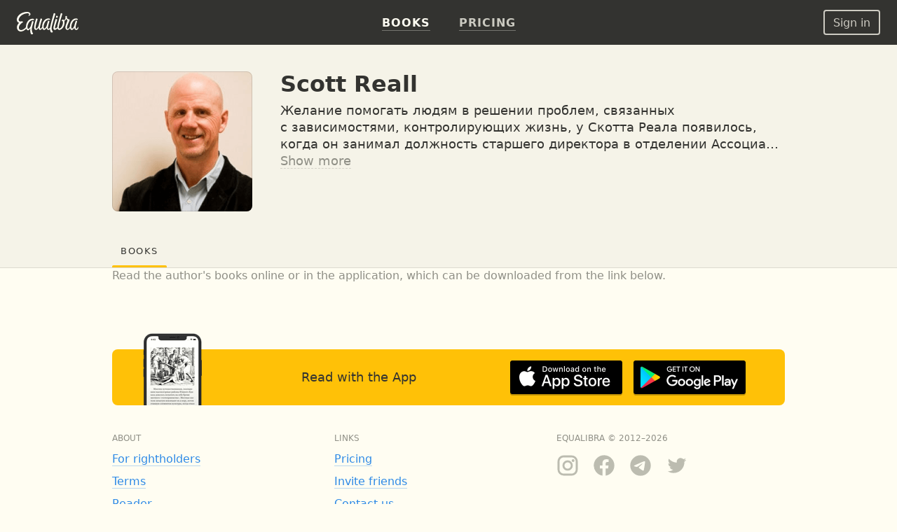

--- FILE ---
content_type: text/html; charset=UTF-8
request_url: https://equalibra.org/en/author/scott-reall/
body_size: 10869
content:
<!DOCTYPE html>
<!--[if lt IE 7]>
<html class="lt-ie9 lt-ie8 lt-ie7" prefix="og: http://ogp.me/ns#"> <![endif]-->
<!--[if IE 7]>
<html class="lt-ie9 lt-ie8" prefix="og: http://ogp.me/ns#"> <![endif]-->
<!--[if IE 8]>
<html class="lt-ie9" prefix="og: http://ogp.me/ns#"> <![endif]-->
<!--[if gt IE 8]><!-->
<html class="deploy-production"
      prefix="og: http://ogp.me/ns#" lang="en"> <!--<![endif]-->
<head>
    <meta charset="utf-8">
    <meta http-equiv="X-UA-Compatible" content="IE=edge">
    <meta name="theme-color" content="#333330">

    <link rel="shortcut icon" type="image/x-icon" href="/favicon.ico?v=2">

    <link rel="stylesheet" media="all" href="/css/reset.css">
    <!--[if lt IE 10]>
    <link rel="stylesheet" media="all" href="/css/ie9.css">
    <![endif]-->

    <link rel="stylesheet" href="/css/style_responsive.css?v=24f5db28fcf241400724bbc60b672bf8">

    
    <link rel="apple-touch-icon" href="/apple-touch-icon.png">

    <meta property="og:type" content="profile" />
<meta property="og:url" content="https://equalibra.org/en/author/scott-reall/" />
<meta property="profile:first_name" content="Scott" />
<meta property="profile:last_name" content="Reall" />
<meta property="og:site_name" content="Equalibra — E-books for Christians" />
<meta property="fb:app_id" content="819962901364197" />
<meta property="twitter:site" content="@equalibrabooks" />
<meta property="og:title" content="Scott Reall — read author&#039;s books online" />
<meta property="twitter:title" content="Scott Reall — read author&#039;s books online" />
<meta property="twitter:image:alt" content="Scott Reall — read author&#039;s books online" />
<meta property="og:description" content="Желание помогать людям в решении проблем, связанных с зависимостями, контролирующих жизнь, у Скотта Реала появилось, когда он занимал должность старшего директора в отделении Ассоциация молодых христиан (АМХ) города Нешвилл, штат Теннеси. С 1994 году он начал помогать служению в группе Восстановления в АМХ города Нешвилл, и спустя шесть лет работы с сотнями участников, Скотт, в сотрудничестве с системой АМХ в штате Теннеси, помог развиться подобным группам и в других региональных отделениях этой организации. Из этой партнерской программы возникло Служение Восстановления." />
<meta property="twitter:description" content="Желание помогать людям в решении проблем, связанных с зависимостями, контролирующих жизнь, у Скотта Реала появилось, когда он занимал должность старшего директора в отделении Ассоциация молодых христиан (АМХ) города Нешвилл, штат Теннеси. С 1994 году он начал помогать служению в группе Восстановления в АМХ города Нешвилл, и спустя шесть лет работы с сотнями участников, Скотт, в сотрудничестве с системой АМХ в штате Теннеси, помог развиться подобным группам и в других региональных отделениях этой организации. Из этой партнерской программы возникло Служение Восстановления." />
<meta name="description" content="Желание помогать людям в решении проблем, связанных с зависимостями, контролирующих жизнь, у Скотта Реала появилось, когда он занимал должность старшего директора в отделении Ассоциация молодых христиан (АМХ) города Нешвилл, штат Теннеси. С 1994 году он начал помогать служению в группе Восстановления в АМХ города Нешвилл, и спустя шесть лет работы с сотнями участников, Скотт, в сотрудничестве с системой АМХ в штате Теннеси, помог развиться подобным группам и в других региональных отделениях этой организации. Из этой партнерской программы возникло Служение Восстановления." />
<meta property="og:image:secure_url" content="https://d348r2h59y5ilj.cloudfront.net/cropped_face/person/61a767d561bed9.33849598/scott-reall.png" />
<meta property="og:image" content="http://d348r2h59y5ilj.cloudfront.net/cropped_face/person/61a767d561bed9.33849598/scott-reall.png" />
<meta property="twitter:image" content="https://d348r2h59y5ilj.cloudfront.net/cropped_face/person/61a767d561bed9.33849598/scott-reall.png" />
<link title="Scott Reall" rel="alternate" type="application/rss+xml" href="https://rss.equalibra.org/feed/author/scott-reall" />
<link rel="image_src" href="https://d348r2h59y5ilj.cloudfront.net/cropped_face/person/61a767d561bed9.33849598/scott-reall.png" />
<link rel="canonical" href="https://equalibra.org/en/author/scott-reall/" />
<link hreflang="ru" rel="alternate" href="https://equalibra.org/ru/author/scott-reall/" />
<link hreflang="uk" rel="alternate" href="https://equalibra.org/uk/author/scott-reall/" />
<link hreflang="en" rel="alternate" href="https://equalibra.org/en/author/scott-reall/" />
<title>Scott Reall — read author's books online</title>

    <meta name="apple-mobile-web-app-title"
          content="Scott Reall">

    <meta name="viewport" content="width=device-width, initial-scale=1">
    <meta name="apple-mobile-web-app-capable" content="yes">
    <meta name="mobile-web-app-capable" content="yes">
    <meta name="apple-mobile-web-app-status-bar-style" content="black">

            <meta name="apple-itunes-app" content="app-id=1154528575">
    
    <script>
        var onReady = [];
    </script>
    <script src="/js/modernizr.custom.js"></script>

            <meta property="fb:pages" content="470717269609932"/>
    
            <!-- Google Tag Manager -->
        <script>(function (w, d, s, l, i) {
                w[l] = w[l] || [];
                w[l].push({
                    'gtm.start':
                        new Date().getTime(), event: 'gtm.js'
                });
                var f = d.getElementsByTagName(s)[0],
                    j = d.createElement(s), dl = l != 'dataLayer' ? '&l=' + l : '';
                j.async = true;
                j.src =
                    'https://www.googletagmanager.com/gtm.js?id=' + i + dl;
                f.parentNode.insertBefore(j, f);
            })(window, document, 'script', 'dataLayer', 'GTM-WV3JRP');</script>
        <!-- End Google Tag Manager -->
    
            <script>
            var _rollbarConfig = {
                accessToken: "46801b330bbc4170b83e4ca880350c1d",
                captureUncaught: true,
                captureUnhandledRejections: true,
                payload: {
                    environment: "production"
                }
            };
            // Rollbar Snippet
            !function (r) {
                function e(n) {
                    if (o[n]) return o[n].exports;
                    var t = o[n] = {exports: {}, id: n, loaded: !1};
                    return r[n].call(t.exports, t, t.exports, e), t.loaded = !0, t.exports
                }

                var o = {};
                return e.m = r, e.c = o, e.p = "", e(0)
            }([function (r, e, o) {
                "use strict";
                var n = o(1), t = o(4);
                _rollbarConfig = _rollbarConfig || {}, _rollbarConfig.rollbarJsUrl = _rollbarConfig.rollbarJsUrl || "https://cdnjs.cloudflare.com/ajax/libs/rollbar.js/2.4.4/rollbar.min.js", _rollbarConfig.async = void 0 === _rollbarConfig.async || _rollbarConfig.async;
                var a = n.setupShim(window, _rollbarConfig), l = t(_rollbarConfig);
                window.rollbar = n.Rollbar, a.loadFull(window, document, !_rollbarConfig.async, _rollbarConfig, l)
            }, function (r, e, o) {
                "use strict";

                function n(r) {
                    return function () {
                        try {
                            return r.apply(this, arguments)
                        } catch (r) {
                            try {
                                console.error("[Rollbar]: Internal error", r)
                            } catch (r) {
                            }
                        }
                    }
                }

                function t(r, e) {
                    this.options = r, this._rollbarOldOnError = null;
                    var o = s++;
                    this.shimId = function () {
                        return o
                    }, "undefined" != typeof window && window._rollbarShims && (window._rollbarShims[o] = {
                        handler: e,
                        messages: []
                    })
                }

                function a(r, e) {
                    if (r) {
                        var o = e.globalAlias || "Rollbar";
                        if ("object" == typeof r[o]) return r[o];
                        r._rollbarShims = {}, r._rollbarWrappedError = null;
                        var t = new p(e);
                        return n(function () {
                            e.captureUncaught && (t._rollbarOldOnError = r.onerror, i.captureUncaughtExceptions(r, t, !0), i.wrapGlobals(r, t, !0)), e.captureUnhandledRejections && i.captureUnhandledRejections(r, t, !0);
                            var n = e.autoInstrument;
                            return e.enabled !== !1 && (void 0 === n || n === !0 || "object" == typeof n && n.network) && r.addEventListener && (r.addEventListener("load", t.captureLoad.bind(t)), r.addEventListener("DOMContentLoaded", t.captureDomContentLoaded.bind(t))), r[o] = t, t
                        })()
                    }
                }

                function l(r) {
                    return n(function () {
                        var e = this, o = Array.prototype.slice.call(arguments, 0),
                            n = {shim: e, method: r, args: o, ts: new Date};
                        window._rollbarShims[this.shimId()].messages.push(n)
                    })
                }

                var i = o(2), s = 0, d = o(3), c = function (r, e) {
                    return new t(r, e)
                }, p = function (r) {
                    return new d(c, r)
                };
                t.prototype.loadFull = function (r, e, o, t, a) {
                    var l = function () {
                        var e;
                        if (void 0 === r._rollbarDidLoad) {
                            e = new Error("rollbar.js did not load");
                            for (var o, n, t, l, i = 0; o = r._rollbarShims[i++];) for (o = o.messages || []; n = o.shift();) for (t = n.args || [], i = 0; i < t.length; ++i) if (l = t[i], "function" == typeof l) {
                                l(e);
                                break
                            }
                        }
                        "function" == typeof a && a(e)
                    }, i = !1, s = e.createElement("script"), d = e.getElementsByTagName("script")[0], c = d.parentNode;
                    s.crossOrigin = "", s.src = t.rollbarJsUrl, o || (s.async = !0), s.onload = s.onreadystatechange = n(function () {
                        if (!(i || this.readyState && "loaded" !== this.readyState && "complete" !== this.readyState)) {
                            s.onload = s.onreadystatechange = null;
                            try {
                                c.removeChild(s)
                            } catch (r) {
                            }
                            i = !0, l()
                        }
                    }), c.insertBefore(s, d)
                }, t.prototype.wrap = function (r, e, o) {
                    try {
                        var n;
                        if (n = "function" == typeof e ? e : function () {
                            return e || {}
                        }, "function" != typeof r) return r;
                        if (r._isWrap) return r;
                        if (!r._rollbar_wrapped && (r._rollbar_wrapped = function () {
                            o && "function" == typeof o && o.apply(this, arguments);
                            try {
                                return r.apply(this, arguments)
                            } catch (o) {
                                var e = o;
                                throw e && ("string" == typeof e && (e = new String(e)), e._rollbarContext = n() || {}, e._rollbarContext._wrappedSource = r.toString(), window._rollbarWrappedError = e), e
                            }
                        }, r._rollbar_wrapped._isWrap = !0, r.hasOwnProperty)) for (var t in r) r.hasOwnProperty(t) && (r._rollbar_wrapped[t] = r[t]);
                        return r._rollbar_wrapped
                    } catch (e) {
                        return r
                    }
                };
                for (var u = "log,debug,info,warn,warning,error,critical,global,configure,handleUncaughtException,handleUnhandledRejection,captureEvent,captureDomContentLoaded,captureLoad".split(","), f = 0; f < u.length; ++f) t.prototype[u[f]] = l(u[f]);
                r.exports = {setupShim: a, Rollbar: p}
            }, function (r, e) {
                "use strict";

                function o(r, e, o) {
                    if (r) {
                        var t;
                        if ("function" == typeof e._rollbarOldOnError) t = e._rollbarOldOnError; else if (r.onerror) {
                            for (t = r.onerror; t._rollbarOldOnError;) t = t._rollbarOldOnError;
                            e._rollbarOldOnError = t
                        }
                        var a = function () {
                            var o = Array.prototype.slice.call(arguments, 0);
                            n(r, e, t, o)
                        };
                        o && (a._rollbarOldOnError = t), r.onerror = a
                    }
                }

                function n(r, e, o, n) {
                    r._rollbarWrappedError && (n[4] || (n[4] = r._rollbarWrappedError), n[5] || (n[5] = r._rollbarWrappedError._rollbarContext), r._rollbarWrappedError = null), e.handleUncaughtException.apply(e, n), o && o.apply(r, n)
                }

                function t(r, e, o) {
                    if (r) {
                        "function" == typeof r._rollbarURH && r._rollbarURH.belongsToShim && r.removeEventListener("unhandledrejection", r._rollbarURH);
                        var n = function (r) {
                            var o, n, t;
                            try {
                                o = r.reason
                            } catch (r) {
                                o = void 0
                            }
                            try {
                                n = r.promise
                            } catch (r) {
                                n = "[unhandledrejection] error getting `promise` from event"
                            }
                            try {
                                t = r.detail, !o && t && (o = t.reason, n = t.promise)
                            } catch (r) {
                                t = "[unhandledrejection] error getting `detail` from event"
                            }
                            o || (o = "[unhandledrejection] error getting `reason` from event"), e && e.handleUnhandledRejection && e.handleUnhandledRejection(o, n)
                        };
                        n.belongsToShim = o, r._rollbarURH = n, r.addEventListener("unhandledrejection", n)
                    }
                }

                function a(r, e, o) {
                    if (r) {
                        var n, t,
                            a = "EventTarget,Window,Node,ApplicationCache,AudioTrackList,ChannelMergerNode,CryptoOperation,EventSource,FileReader,HTMLUnknownElement,IDBDatabase,IDBRequest,IDBTransaction,KeyOperation,MediaController,MessagePort,ModalWindow,Notification,SVGElementInstance,Screen,TextTrack,TextTrackCue,TextTrackList,WebSocket,WebSocketWorker,Worker,XMLHttpRequest,XMLHttpRequestEventTarget,XMLHttpRequestUpload".split(",");
                        for (n = 0; n < a.length; ++n) t = a[n], r[t] && r[t].prototype && l(e, r[t].prototype, o)
                    }
                }

                function l(r, e, o) {
                    if (e.hasOwnProperty && e.hasOwnProperty("addEventListener")) {
                        for (var n = e.addEventListener; n._rollbarOldAdd && n.belongsToShim;) n = n._rollbarOldAdd;
                        var t = function (e, o, t) {
                            n.call(this, e, r.wrap(o), t)
                        };
                        t._rollbarOldAdd = n, t.belongsToShim = o, e.addEventListener = t;
                        for (var a = e.removeEventListener; a._rollbarOldRemove && a.belongsToShim;) a = a._rollbarOldRemove;
                        var l = function (r, e, o) {
                            a.call(this, r, e && e._rollbar_wrapped || e, o)
                        };
                        l._rollbarOldRemove = a, l.belongsToShim = o, e.removeEventListener = l
                    }
                }

                r.exports = {captureUncaughtExceptions: o, captureUnhandledRejections: t, wrapGlobals: a}
            }, function (r, e) {
                "use strict";

                function o(r, e) {
                    this.impl = r(e, this), this.options = e, n(o.prototype)
                }

                function n(r) {
                    for (var e = function (r) {
                        return function () {
                            var e = Array.prototype.slice.call(arguments, 0);
                            if (this.impl[r]) return this.impl[r].apply(this.impl, e)
                        }
                    }, o = "log,debug,info,warn,warning,error,critical,global,configure,handleUncaughtException,handleUnhandledRejection,_createItem,wrap,loadFull,shimId,captureEvent,captureDomContentLoaded,captureLoad".split(","), n = 0; n < o.length; n++) r[o[n]] = e(o[n])
                }

                o.prototype._swapAndProcessMessages = function (r, e) {
                    this.impl = r(this.options);
                    for (var o, n, t; o = e.shift();) n = o.method, t = o.args, this[n] && "function" == typeof this[n] && ("captureDomContentLoaded" === n || "captureLoad" === n ? this[n].apply(this, [t[0], o.ts]) : this[n].apply(this, t));
                    return this
                }, r.exports = o
            }, function (r, e) {
                "use strict";
                r.exports = function (r) {
                    return function (e) {
                        if (!e && !window._rollbarInitialized) {
                            r = r || {};
                            for (var o, n, t = r.globalAlias || "Rollbar", a = window.rollbar, l = function (r) {
                                return new a(r)
                            }, i = 0; o = window._rollbarShims[i++];) n || (n = o.handler), o.handler._swapAndProcessMessages(l, o.messages);
                            window[t] = n, window._rollbarInitialized = !0
                        }
                    }
                }
            }]);
            // End Rollbar Snippet
        </script>
    
</head>
<body>
<header>
            <!-- Google Tag Manager (noscript) -->
        <noscript>
            <iframe src="https://www.googletagmanager.com/ns.html?id=GTM-WV3JRP"
                    height="0" width="0" style="display:none;visibility:hidden"></iframe>
        </noscript>
        <!-- End Google Tag Manager (noscript) -->
        
            <span itemscope class="hidden" itemtype="https://schema.org/BreadcrumbList">
        <span itemprop="itemListElement" itemscope itemtype="https://schema.org/ListItem">
            <a href="/" id="/" itemscope itemtype="https://schema.org/WebPage" itemprop="item">
                <span itemprop="name">Главная</span>
            </a>
            <meta itemprop="position" content="1"/>
        </span>

                
        <span>
            <span itemprop="itemListElement" itemscope itemtype="https://schema.org/ListItem">
                <a href="/en/authors/" id="/en/authors/" itemscope itemtype="https://schema.org/WebPage"
                   itemprop="item">
                    <span itemprop="name">Авторы</span>
                </a>
                <meta itemprop="position" content="2"/>
            </span>


        
                    </span>
            </span>
    

    <div class="mainMenu menu">
        <div class="widget widget-menu-new widget-MenuNew"><a href="/en/index/" id="big-logo">
    <svg xmlns="http://www.w3.org/2000/svg" width="88" height="32" fill="currentColor" role="img" aria-labelledby="svg-big-logo-title">
        <title id="svg-big-logo-title">Equalibra — E-books for Christians</title>
        <path d="M57.65 8.03c.59-.36 1.24-.75.82-1.67-.5-1.13-2.01-.78-2.01-.78-.29.61-.79 1.67-.53 2.22.3.64 1.14.59 1.72.23m-2.93-4.15c.18-.59.33-1 .12-1.37-.55-.97-2.12-.6-2.12-.6a304.13 304.13 0 00-5.23 19.82l-.1.65c-.58.85-1.27 1.62-2 1.72-.72.1-1.44-.5-.9-2.77.63-2.73 1.12-4.6 1.85-6.92.18-.58.24-.89.03-1.21-.58-.86-1.76-.57-1.76-.57a83.65 83.65 0 00-1.94 6.85c-.58 2.1-2.58 4.71-3.61 4.38-.87-.28-1.17-2.24-.58-4.96.58-2.62 2.09-5.65 4.11-6.85a5.7 5.7 0 013.78-.89c.42.04.98.23 1.1.28.34-.72-.12-1.72-1.11-1.97a7.25 7.25 0 00-4.37.54c-2.95 1.3-4.95 4.6-5.63 8.22-.24 1.25-.3 2.33-.23 3.27-.75 1.24-1.84 2.67-2.66 2.31-.45-.2-.5-1.24-.46-1.7.2-2.25.95-5.1 2.82-10.69.26-.7.3-1.1-.03-1.47-.53-.57-1.84-.42-1.84-.42a118.51 118.51 0 00-2.87 10.06c-.4 1.72-2.46 4.83-3.65 4.34-.7-.28-.63-1.94-.56-2.7.2-2.34 1.12-5.29 2.58-10.05.09-.29.38-.89-.07-1.27-.7-.6-1.86-.35-1.86-.35-1.41 4.27-2.8 9.35-2.8 12.79 0 2.62 1.78 3.39 2.44 3.4 2.15 0 3.95-3.16 3.95-3.16.1 1.84.7 2.98 1.76 3.14 1.15.18 2.57-1.24 3.55-2.52.46 1.52 1.32 2.35 2.13 2.52 1.88.37 3.96-3 3.96-3s.37 2.7 2.09 3c.96.17 1.85-.36 2.65-1.2a9.5 9.5 0 001.14 4.17c.33.6 1.28 1 2.08.67.92-.38.94-1.16.94-1.16-1.07-1.14-2.35-3.55-1.56-6.98 1.2-5.21 2.58-10.2 4.86-17.35"/>
        <path d="M87.08 21.5c-.2 1.56-1.39 2.73-2.25 2.57-.5-.1-.98-.47-.87-2.28.17-2.63 1.1-5.12 1.9-7.39.2-.57.27-.76.02-1.21-.47-.83-1.73-.57-1.73-.57a53.73 53.73 0 00-1.99 6.84c-.55 1.97-2.53 4.7-3.55 4.37-.85-.28-1.14-2.24-.56-4.95.56-2.62 2.05-5.65 4.04-6.84.95-.57 2.39-1.19 4.8-.61.4-.77.04-1.52-.97-1.85a6.4 6.4 0 00-4.42.42c-2.9 1.3-4.87 4.6-5.54 8.21-.19 1-.26 1.9-.24 2.7-.56 1.46-1.8 2.82-2.77 3.16-.69.24-1.27.14-1.35-1.1-.17-2.84 1.58-5.9 3.38-10.15.68-1.6.39-1.97-.45-2.17-1.48-.35-2.32-.72-3.16-2.19.34-1.3.1-2.3.1-2.3-.71-.5-1.7-.43-2.08.2-.27.45-.15 1.2.11 1.88-.2 1.88-.85 2.98-2.19 3.66-.44-.8-1.43-1.27-2.26-.82-1.2.65-.72 2.15-.72 2.15s.69.15 1.51.1c.24 3.4-.68 7.34-3.1 9.49-1.9 1.67-3.78 1.49-2.5-3.36 1.36-5.18 2.1-8.08 4.07-14.45.38-1.24.77-2.12.44-2.61-.55-.85-1.96-.47-1.96-.47A334.6 334.6 0 0058.2 19c-.24.97-.35 1.88-.36 2.69-1.04 1.17-3 2.56-3.32 1.25-.24-1.03 1.3-6.32 2.83-10.82.2-.59.35-1.06-.06-1.53-.52-.6-1.86-.42-1.86-.42-1.14 3.79-2.38 8.3-3.07 11.52-.53 2.5.37 3.62 1.33 3.95 1.46.49 3.27-1.09 4.33-2.27.34 1.33 1.13 2.18 2.4 2.34 1.04.13 2.93-.72 4.32-2 2.23-2.06 3.91-6.17 3.08-10.87 1.14-.49 2.13-1.6 2.9-2.82.51.77.7 1.4 1.67 2.04-.61 2.4-2.3 5.84-2.85 8.28-.88 3.98 1.04 5.53 2.84 5.38 1.57-.14 2.81-1.47 3.6-2.72.44 1.67 1.33 2.6 2.17 2.77 1.84.38 3.87-3.07 3.87-3.07s.3 2.65 2.14 3.02c1.3.26 2.53-.28 3.35-1.7.35-.61.87-2.2-.42-2.51M22.71 9.75c-4.81 0-7.5 3.24-8.98 7.45a11.13 11.13 0 00-.63 4.64c-1.37 1.52-3.3 3.12-5.4 3.8C2.22 27.4 1.2 20.8 6 16.82c.43-.36 1.38-1.17 2.43-1.88.86-.59.05-1.32-1.24-1.46-.92-.1-1.7.44-3.01.1-1.47-.37-1.85-2.2-1.15-4 1.78-4.55 7.25-7.35 11.64-7.52 2.02-.08 2.78.52 2.94 1.13.18.69-.15 1.52-1.07 1.97.6.95 3.38-.1 2.8-2.59-.28-1.16-1.7-2.46-4.4-2.57C9.36-.22 2.56 2.82.45 8.51c-1.08 2.91-.23 6.4 2.67 7.01l.08.02c-6.15 6.72-1.86 13.23 3.37 12.42 3.16-.49 5.52-2.54 6.95-4.1a4.4 4.4 0 001.52 2.2c2.07 1.4 4.37-2.88 4.33-2.7-.6 3.07-.1 5.8.56 7.49.34.89.8 1.36 1.35 1.4 1.14.07 1.84-.54 1.89-1.44-1.62-1.9-1.96-5.23-1.76-6.85.32-2.6 2.17-8.93 2.27-9.26.15-.45.16-.8-.06-1.11-.5-.7-1.73-.44-1.73-.44-1 3.21-1.14 3.8-1.94 6.86-.67 1.52-2.89 5.2-4.08 4.13-.78-.7-1.09-2.47-.18-5.6.84-2.9 2.64-5.34 4.57-6.25a6.39 6.39 0 013.62-.63c.2.02.66.13.66.13.63-1.02-.47-2.04-1.83-2.04"/>
    </svg>
</a>
<a href="/en/index/" id="small-logo">
    <svg xmlns="http://www.w3.org/2000/svg" width="27" height="32" fill="currentColor" role="img" aria-labelledby="svg-small-logo-title">
        <title id="svg-small-logo-title">Equalibra — E-books for Christians</title>
        <path d="M22.68 9.68c-4.81 0-7.5 3.2-8.97 7.39a10.96 10.96 0 00-.62 4.6c-1.38 1.5-3.31 3.1-5.4 3.76-5.47 1.75-6.5-4.78-1.7-8.74.43-.35 1.38-1.15 2.43-1.86.86-.58.05-1.3-1.24-1.45-.91-.1-1.7.44-3 .11-1.47-.37-1.85-2.2-1.15-3.98C4.81 5 10.27 2.2 14.65 2.05c2.01-.07 2.77.51 2.93 1.12.19.69-.14 1.52-1.06 1.96.6.94 3.37-.1 2.79-2.57-.28-1.15-1.7-2.44-4.4-2.55C9.36-.22 2.57 2.8.46 8.44c-1.08 2.9-.23 6.36 2.66 6.96l.09.02c-6.15 6.66-1.87 13.12 3.36 12.32 3.16-.48 5.51-2.52 6.94-4.07.36 1 .9 1.77 1.51 2.19 2.07 1.39 4.37-2.86 4.33-2.68-.6 3.04-.09 5.75.56 7.43.34.88.8 1.35 1.35 1.38 1.13.08 1.83-.53 1.88-1.42-1.6-1.89-1.95-5.19-1.75-6.8.31-2.57 2.16-8.86 2.27-9.18.14-.45.16-.8-.07-1.11-.49-.7-1.73-.43-1.73-.43-.99 3.19-1.13 3.77-1.93 6.8-.67 1.5-2.88 5.16-4.08 4.1-.77-.69-1.08-2.45-.17-5.56.84-2.87 2.63-5.3 4.56-6.2a6.4 6.4 0 014.28-.5c.62-1-.48-2.01-1.84-2.01"/>
    </svg>
</a>
<div class="menu-actions" itemscope itemtype="http://schema.org/SiteNavigationElement">
    <ul>
                    <li><a href="/en/library/" class="active"><b>Books</b></a></li>
                <li><a href="/en/pricing/"><b>Pricing</b></a></li>
        <li class="mobile-menu">
            <div class="mobile-menu-button"><img src="/img/expand-more-white.svg" alt="expand menu" width="24" height="24"></div>
        </li>
    </ul>
</div>
<div class="menu-mobile">
    <ul>
                <li><a href="/en/pricing/"><b>Pricing</b></a></li>
    </ul>
</div></div>        <aside>
            <div class="widget widget-menu-user-new widget-UserMenuNew"><button class="btn-white-inverse btn-sm login-button" id="login-button" rel="popup" rev="#modal-login">Sign in</button></div>        </aside>
    </div>
    <div class="secondary">
        <div class="container">
            <div class="top"></div>
            <div class="section">
                            </div>
            <aside>
                            </aside>
        </div>
        <div class="clear"></div>
    </div>
</header>

<div class="main_top">
    <div class="container">
            </div>
</div>

<section class="main">
    <div class="section">
        <div class="widget widget-author-info widget-ResponsiveAuthorInfo"><div class="content content-dark">
    <div itemscope itemtype="http://schema.org/Person" class="mr info">
        <link href="/en/author/scott-reall/" itemprop="url">

            <div class="photo">
                <div class="photo-frame">
                <img itemprop="image"
                     title="Scott Reall"
                     alt="Scott Reall"
                     src="https://d348r2h59y5ilj.cloudfront.net/cropped_face/person/61a767d561bed9.33849598/scott-reall.png"
                     srcset="https://d348r2h59y5ilj.cloudfront.net/cropped_face_80/person/61a767d561bed9.33849598/scott-reall.png 80w, https://d348r2h59y5ilj.cloudfront.net/cropped_face_160/person/61a767d561bed9.33849598/scott-reall.png 160w, https://d348r2h59y5ilj.cloudfront.net/cropped_face/person/61a767d561bed9.33849598/scott-reall.png 200w, https://d348r2h59y5ilj.cloudfront.net/cropped_face_400/person/61a767d561bed9.33849598/scott-reall.png 400w"
                     sizes="(max-width: 767px) 80px, 200px"
                ></div>
            </div>

        <div class="description">
            <h1 itemprop="name">Scott Reall</h1>

                <div class="author-info" itemprop="description">
                    <p>Желание помогать людям в решении проблем, связанных с зависимостями, контролирующих жизнь, у Скотта Реала появилось, когда он занимал должность старшего директора в отделении Ассоциация молодых христиан (АМХ) города Нешвилл, штат Теннеси. С 1994 году он начал помогать служению в группе Восстановления в АМХ города Нешвилл, и спустя шесть лет работы с сотнями участников, Скотт, в сотрудничестве с системой АМХ в штате Теннеси, помог развиться подобным группам и в других региональных отделениях этой организации. Из этой партнерской программы возникло Служение Восстановления.</p>

                </div>
        </div>
    </div>

    <div class="tabs-wrapper">
        <div class="mr tabs">
                <h2>Books</h2>
        </div>
    </div>
</div></div><div class="widget widget-author-books widget-ResponsiveBookGridList"><div class="content">
        
</div></div><div class="widget widget-responsive-books-seo-text widget-ResponsiveAuthorSeoText"><div class="content">

    <div class="mr book-footer-text">
        Read the author's books online or in the application, which can be downloaded from the link below.


    </div>

</div></div><div class="widget widget-responsive-apps-banner widget-ResponsiveAppsBanner"><div class="content">
    <div class="mr banner1">
        <table class="table">
            <tr>
                <td class="col1"><img src="/img/equalibra-app_1x.png" srcset="/img/equalibra-app_2x.png 2x" alt="Read with the App"></td>
                <td class="col2"><span>Read with the App</span></td>
                <td class="col3"><a href="https://itunes.apple.com/us/app/equalibra-ebooks-for-christians/id1154528575?mt=8"
                                    target="_blank" rel="nofollow"><img src="/img/buttons/2x/AppStore_en.png" srcset="/img/buttons/2x/AppStore_en.png 2x" alt="Read with the App"></a> <a
                    href="https://play.google.com/store/apps/details?id=com.equalibra.app"
                    target="_blank" rel="nofollow"><img src="/img/buttons/2x/PlayMarket_en.png" srcset="/img/buttons/2x/PlayMarket_en.png 2x" alt="Read with the App"></a></td>
                <td class="col4"><a href="/app" rel="nofollow"><svg xmlns="http://www.w3.org/2000/svg" width="24" height="24" fill="currentColor" viewBox="0 0 24 24">
                    <path d="M12 4l-1.4 1.4 5.6 5.6H4v2h12.2l-5.6 5.6L12 20l8-8z"/>
                </svg></a></td>
            </tr>
        </table>
        <div class="background"></div>
    </div>
</div></div>    </div>
    <aside>
            </aside>
</section>

<div class="content">
    <footer>
        <div class="section">
            <div class="widget widget-menu-footer widget-ResponsiveFooter"><div class="footer mr">
    <div class="col-1">
        ABOUT
        <ul>
            <li><a href="/en/owners/">For rightholders</a></li>
            <li><a href="/en/terms/">Terms</a></li>
            <li><a href="/en/reader/">Reader</a></li>
            <li><a href="/en/blog/">Blog</a></li>
        </ul>
    </div>
    <div class="col-2">
        LINKS
        <ul>
            <li><a href="/en/pricing/">Pricing</a></li>
            <li><a href="/en/settings/referrals/invite/">Invite friends</a></li>
            <li><a href="/en/contacts/">Contact us</a></li>
            <li><a href="/en/help/">Help Center</a></li>
        </ul>
    </div>
    <div class="col-3">
        EQUALIBRA © 2012–2026<br>

        <div class="social-links">
            <a href="https://www.instagram.com/equalibrabooks" target="_blank" rel="nofollow"><svg xmlns="http://www.w3.org/2000/svg" width="32" height="32" fill="currentColor">
                <path d="M10.2 1.6h11.6c4.7 0 8.5 3.7 8.6 8.3v11.9c0 4.7-3.7 8.5-8.3 8.6H10.2a8.6 8.6 0 01-8.6-8.3V10.2c0-4.7 3.7-8.5 8.3-8.6h11.9zm11.6 2.9H10.2c-3 0-5.6 2.4-5.7 5.5V21.8c0 3 2.4 5.6 5.5 5.7H21.8c3 0 5.6-2.4 5.7-5.5V10.2c0-3.2-2.5-5.7-5.7-5.7zM16 8.6a7.4 7.4 0 110 14.8 7.4 7.4 0 010-14.8zm0 2.9a4.5 4.5 0 100 9 4.5 4.5 0 000-9zM23.8 7a2 2 0 110 4 2 2 0 010-4z"/>
            </svg></a>
            <a href="https://www.facebook.com/equalibra" target="_blank" rel="nofollow"><svg xmlns="http://www.w3.org/2000/svg" width="32" height="32" fill="currentColor">
                <path d="M30.67 16A14.67 14.67 0 1013.7 30.49V20.24H9.98V16h3.73v-3.23c0-3.68 2.19-5.7 5.54-5.7 1.6 0 3.28.28 3.28.28v3.6h-1.85c-1.82 0-2.39 1.14-2.39 2.3V16h4.07l-.65 4.24h-3.42v10.25A14.67 14.67 0 0030.67 16"/>
            </svg></a>
            <a href="https://t.me/equalibra" target="_blank" rel="nofollow"><svg xmlns="http://www.w3.org/2000/svg" width="32" height="32" fill="currentColor">
                <path d="M16 1.33a14.67 14.67 0 110 29.34 14.67 14.67 0 010-29.34zm5.75 8.56c-.55 0-1.4.3-5.46 2.03-1.42.6-4.27 1.86-8.53 3.76-.7.28-1.06.55-1.09.82-.06.52.66.68 1.58.98.75.25 1.75.54 2.28.55.47.01 1-.19 1.58-.6 3.99-2.74 6.04-4.13 6.17-4.16.1-.02.22-.05.3.03.1.08.08.22.08.26-.08.32-3.82 3.8-4.04 4.02-.82.88-1.76 1.41-.31 2.38 1.25.84 1.98 1.38 3.26 2.24.83.55 1.47 1.2 2.32 1.13.4-.04.8-.42 1-1.54a179.9 179.9 0 001.66-10.74c.02-.2 0-.47-.03-.58a.63.63 0 00-.2-.4.94.94 0 00-.57-.18z"/>
            </svg></a>
            <a href="https://twitter.com/equalibrabooks" target="_blank" rel="nofollow"><svg xmlns="http://www.w3.org/2000/svg" width="32" height="32" fill="currentColor">
                <path d="M26.6 10.6v.7c0 7.2-5.5 15.4-15.5 15.4-3.1 0-6-1-8.4-2.5a11.1 11.1 0 008-2.2 5.5 5.5 0 01-5-3.7 5.6 5.6 0 002.4-.1 5.4 5.4 0 01-4.4-5.3c.8.3 1.6.6 2.5.6a5.4 5.4 0 01-1.7-7.2c2.7 3.3 6.8 5.4 11.3 5.6l-.1-1.2c0-3 2.4-5.4 5.4-5.4 1.6 0 3 .7 4 1.7a11 11 0 003.5-1.3 5.4 5.4 0 01-2.4 3 11 11 0 003.1-.8c-.7 1-1.6 2-2.7 2.7"/>
            </svg></a>
        </div>

<!--        <select class="select-css">-->
<!--            <option>Русский</option>-->
<!--            <option>Українська</option>-->
<!--            <option>English</option>-->
<!--        </select>-->
    </div>
    <div class="clear"></div>
</div></div><div class="widget widget-user-modals widget-ResponsiveUserModals"><!--noindex-->
<div class="widget-UserMenuNew" id="user-modals">
<span rev="#modal-login" rel="popup" class="hidden"></span>
<div id="modal-login" class="modal login popup-content hidden" data-position="center">
    <a href="#" class="close"></a>
    <h3>Sign in with password</h3>
    <form method="post" novalidate>
        <div class="fields">
            <input name="email" tabindex="1" type="email" formnovalidate class="ui-email input" placeholder="Email address"><br>
            <input name="password" autocomplete="off" tabindex="2" type="password" class="ui-password input password" placeholder="Password"><span class="input-secured checked"><span></span></span>
            <button tabindex="3" class="button inline standard blue">Sign in</button> &nbsp; &nbsp;
            <a href="#" rev="#modal-recovery" rel="popup" class="button inline standard"> &nbsp; &nbsp; <em>I forgot my password</em></a>
        </div>
        <div class="text">
            <p>Don′t have an account? <br><a href="#" rev="#modal-register" rel="popup">Register</a> for free!</p>
            <p>Or sign in with a&nbsp;social media:</p>
            <p>
                    <a href="/auth/equalibra?provider=google" class="image spinner social google no-ajax"></a>
            </p>
        </div>
        <div class="clear"></div>
    </form>
    <div class="error hidden">
        Invalid password
    </div>
</div>

<span rev="#modal-register" rel="popup" class="hidden"></span>
<div id="modal-register" class="modal login popup-content hidden" data-position="center">
    <a href="#" class="close"></a>
    <h3>Registration</h3>
    <form method="post" novalidate>
        <div class="fields">
            <input name="referral_hash" type="hidden" class="ui-referralHash" value="">
            <input name="name" tabindex="1" type="text" class="input ui-name" placeholder="First and Last name" value="" >
            <p class="hint">Ex, John Piper</p>
            <input name="email" tabindex="2" type="email" formnovalidate class="ui-email input" placeholder="Email address" value="" >
            <input name="password" autocomplete="off" tabindex="3" type="password" class="ui-password input password" placeholder="Password"><span class="input-secured checked"><span></span></span>
            <p class="hint">By using this website, you accept the <a href="/en/terms/">Terms and Conditions</a></p>
            <button tabindex="3" class="button inline standard blue">Create an account</button>
        </div>
        <div class="text">
            <p>Already have an account? <br><a href="#" rev="#modal-login" rel="popup">Sign in</a> with your password.</p>
            <p>Or sign in with a&nbsp;social media:</p>
            <p>
                    <a href="/auth/equalibra?provider=facebook" class="image spinner social facebook no-ajax"></a>
                    <a href="/auth/equalibra?provider=vkontakte" class="image spinner social vkontakte no-ajax"></a>
                    <a href="/auth/equalibra?provider=twitter" class="image spinner social twitter no-ajax"></a>
                    <a href="/auth/equalibra?provider=google" class="image spinner social google no-ajax"></a>
            </p>
        </div>
        <div class="clear"></div>
    </form>
    <div class="error hidden">
        Enter your name, email address, and create a password
    </div>
</div>



<div id="modal-recovery" class="modal login popup-content hidden" data-position="center">
    <a href="#" class="close"></a>
    <h3>Forgot password?</h3>
    <form method="post">
        <p class="hint">
            Don′t worry, we can help you. Enter your email address, and we will send you instructions about how to restore access to your account.
        </p>
        <p>
            <input type="text" class="input" placeholder="Email address" value="">
        </p>
        <p>
            <button class="button inline standard blue">Send instructions</button> &nbsp; &nbsp;
            <a href="#" class="button inline standard" rel="close"> &nbsp; &nbsp; <em>Cancel</em></a>

        </p>
        <div class="error hidden">
            Invalid email or user with email was not found.
        </div>
    </form>
</div>
</div>
<!--/noindex--></div>        </div>
        <aside>
                    </aside>
    </footer>
</div>

<div id="overlay" class="hidden"></div>


<script>
    var language = "en";
    var queryLanguage = "eng";
    var require = {
        baseUrl: "/js",
        urlArgs: "v=24f5db28fcf241400724bbc60b672bf8",
        deps: ["js"]
    };
    window.onReady = [function () {
            }];
</script>
<script src="/vendor/requirejs/requirejs/require.js"></script>



</body>
</html>